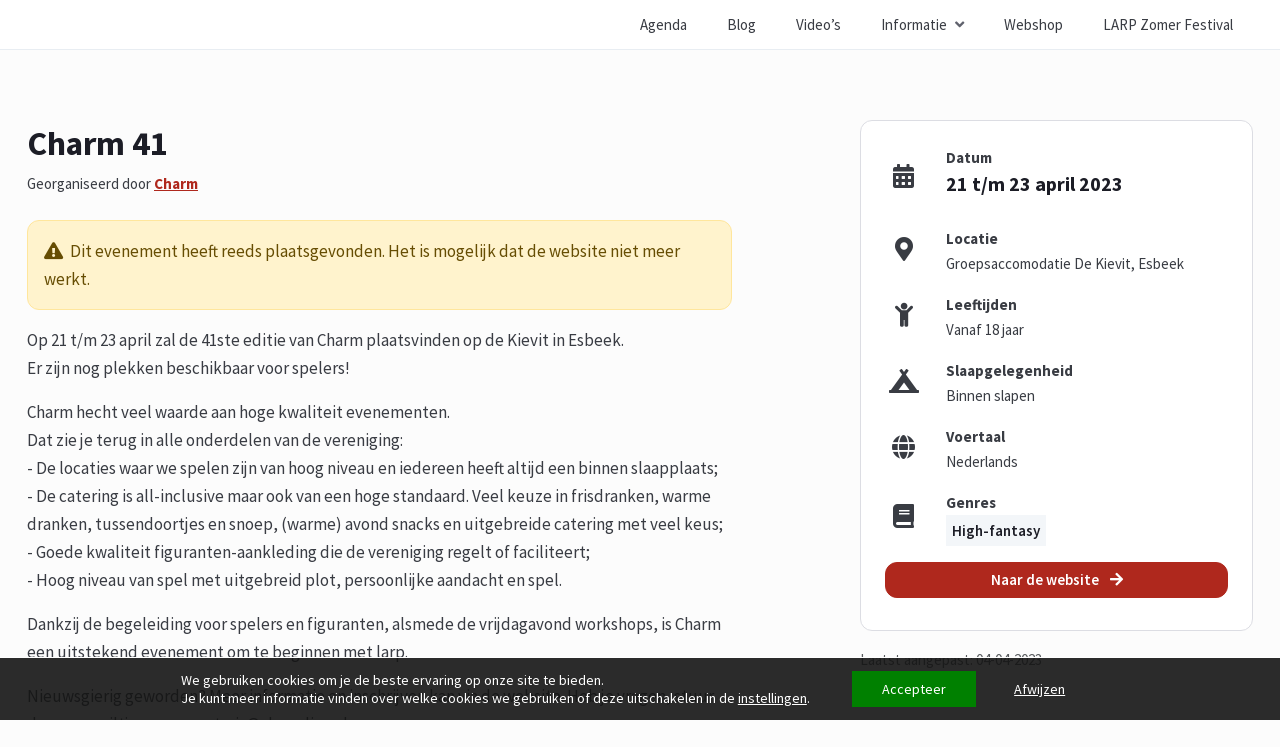

--- FILE ---
content_type: text/html; charset=UTF-8
request_url: https://www.larp-platform.nl/evenement/616-charm-41/
body_size: 13391
content:
<!doctype html>
<html lang="nl-NL">
<head>
	<meta charset="UTF-8">
	<meta name="viewport" content="width=device-width, initial-scale=1">

	<link rel="apple-touch-icon" sizes="180x180" href="/apple-touch-icon.png">
	<link rel="icon" type="image/png" sizes="32x32" href="/favicon-32x32.png">
	<link rel="icon" type="image/png" sizes="16x16" href="/favicon-16x16.png">
	<link rel="manifest" href="/site.webmanifest">
	<link rel="mask-icon" href="/safari-pinned-tab.svg" color="#5bbad5">
	<meta name="msapplication-TileColor" content="#b91d47">
	<meta name="theme-color" content="#ffffff">

	<meta name='robots' content='index, follow, max-image-preview:large, max-snippet:-1, max-video-preview:-1' />

	<!-- This site is optimized with the Yoast SEO plugin v26.8 - https://yoast.com/product/yoast-seo-wordpress/ -->
	<title>Charm 41 - LARP Platform</title>
	<meta name="description" content="Charm 41 is een larp evenement georganiseerd door Charm die plaats zal vinden op 21 t/m 23 april 2023." />
	<link rel="canonical" href="https://www.larp-platform.nl/evenement/616-charm-41/" />
	<meta property="og:locale" content="nl_NL" />
	<meta property="og:type" content="article" />
	<meta property="og:title" content="Charm 41 - LARP Platform" />
	<meta property="og:description" content="Charm 41 is een larp evenement georganiseerd door Charm die plaats zal vinden op 21 t/m 23 april 2023." />
	<meta property="og:url" content="https://www.larp-platform.nl/evenement/616-charm-41/" />
	<meta property="og:site_name" content="LARP Platform" />
	<meta property="article:publisher" content="https://www.facebook.com/larp.platform" />
	<meta property="article:modified_time" content="2026-01-24T06:45:31+00:00" />
	<meta name="twitter:card" content="summary_large_image" />
	<meta name="twitter:label1" content="Geschatte leestijd" />
	<meta name="twitter:data1" content="1 minuut" />
	<script type="application/ld+json" class="yoast-schema-graph">{"@context":"https://schema.org","@graph":[{"@type":"WebPage","@id":"https://www.larp-platform.nl/evenement/616-charm-41/","url":"https://www.larp-platform.nl/evenement/616-charm-41/","name":"Charm 41 - LARP Platform","isPartOf":{"@id":"https://www.larp-platform.nl/#website"},"datePublished":"2022-04-27T11:00:14+00:00","dateModified":"2026-01-24T06:45:31+00:00","description":"Charm 41 is een larp evenement georganiseerd door Charm die plaats zal vinden op 21 t/m 23 april 2023.","breadcrumb":{"@id":"https://www.larp-platform.nl/evenement/616-charm-41/#breadcrumb"},"inLanguage":"nl-NL","potentialAction":[{"@type":"ReadAction","target":["https://www.larp-platform.nl/evenement/616-charm-41/"]}]},{"@type":"BreadcrumbList","@id":"https://www.larp-platform.nl/evenement/616-charm-41/#breadcrumb","itemListElement":[{"@type":"ListItem","position":1,"name":"Home","item":"https://www.larp-platform.nl/"},{"@type":"ListItem","position":2,"name":"Charm 41"}]},{"@type":"WebSite","@id":"https://www.larp-platform.nl/#website","url":"https://www.larp-platform.nl/","name":"LARP Platform","description":"Alle informatie over LARP in Nederland","publisher":{"@id":"https://www.larp-platform.nl/#organization"},"potentialAction":[{"@type":"SearchAction","target":{"@type":"EntryPoint","urlTemplate":"https://www.larp-platform.nl/?s={search_term_string}"},"query-input":{"@type":"PropertyValueSpecification","valueRequired":true,"valueName":"search_term_string"}}],"inLanguage":"nl-NL"},{"@type":"Organization","@id":"https://www.larp-platform.nl/#organization","name":"LARP Platform","url":"https://www.larp-platform.nl/","logo":{"@type":"ImageObject","inLanguage":"nl-NL","@id":"https://www.larp-platform.nl/#/schema/logo/image/","url":"https://www.larp-platform.nl/wp-content/uploads/larp-platform-logo-1.png","contentUrl":"https://www.larp-platform.nl/wp-content/uploads/larp-platform-logo-1.png","width":900,"height":900,"caption":"LARP Platform"},"image":{"@id":"https://www.larp-platform.nl/#/schema/logo/image/"},"sameAs":["https://www.facebook.com/larp.platform","https://www.youtube.com/channel/UCTAnkjUOud_HdKhY_hi2ISA"]}]}</script>
	<!-- / Yoast SEO plugin. -->


<link rel="alternate" title="oEmbed (JSON)" type="application/json+oembed" href="https://www.larp-platform.nl/wp-json/oembed/1.0/embed?url=https%3A%2F%2Fwww.larp-platform.nl%2Fevenement%2F616-charm-41%2F" />
<link rel="alternate" title="oEmbed (XML)" type="text/xml+oembed" href="https://www.larp-platform.nl/wp-json/oembed/1.0/embed?url=https%3A%2F%2Fwww.larp-platform.nl%2Fevenement%2F616-charm-41%2F&#038;format=xml" />
<style id='wp-img-auto-sizes-contain-inline-css'>
img:is([sizes=auto i],[sizes^="auto," i]){contain-intrinsic-size:3000px 1500px}
/*# sourceURL=wp-img-auto-sizes-contain-inline-css */
</style>
<style id='wp-emoji-styles-inline-css'>

	img.wp-smiley, img.emoji {
		display: inline !important;
		border: none !important;
		box-shadow: none !important;
		height: 1em !important;
		width: 1em !important;
		margin: 0 0.07em !important;
		vertical-align: -0.1em !important;
		background: none !important;
		padding: 0 !important;
	}
/*# sourceURL=wp-emoji-styles-inline-css */
</style>
<style id='classic-theme-styles-inline-css'>
/*! This file is auto-generated */
.wp-block-button__link{color:#fff;background-color:#32373c;border-radius:9999px;box-shadow:none;text-decoration:none;padding:calc(.667em + 2px) calc(1.333em + 2px);font-size:1.125em}.wp-block-file__button{background:#32373c;color:#fff;text-decoration:none}
/*# sourceURL=/wp-includes/css/classic-themes.min.css */
</style>
<link rel='stylesheet' id='wpmenucart-icons-css' href='https://www.larp-platform.nl/wp-content/plugins/woocommerce-menu-bar-cart/assets/css/wpmenucart-icons.min.css?ver=2.14.12' media='all' />
<style id='wpmenucart-icons-inline-css'>
@font-face{font-family:WPMenuCart;src:url(https://www.larp-platform.nl/wp-content/plugins/woocommerce-menu-bar-cart/assets/fonts/WPMenuCart.eot);src:url(https://www.larp-platform.nl/wp-content/plugins/woocommerce-menu-bar-cart/assets/fonts/WPMenuCart.eot?#iefix) format('embedded-opentype'),url(https://www.larp-platform.nl/wp-content/plugins/woocommerce-menu-bar-cart/assets/fonts/WPMenuCart.woff2) format('woff2'),url(https://www.larp-platform.nl/wp-content/plugins/woocommerce-menu-bar-cart/assets/fonts/WPMenuCart.woff) format('woff'),url(https://www.larp-platform.nl/wp-content/plugins/woocommerce-menu-bar-cart/assets/fonts/WPMenuCart.ttf) format('truetype'),url(https://www.larp-platform.nl/wp-content/plugins/woocommerce-menu-bar-cart/assets/fonts/WPMenuCart.svg#WPMenuCart) format('svg');font-weight:400;font-style:normal;font-display:swap}
/*# sourceURL=wpmenucart-icons-inline-css */
</style>
<link rel='stylesheet' id='wpmenucart-css' href='https://www.larp-platform.nl/wp-content/plugins/woocommerce-menu-bar-cart/assets/css/wpmenucart-main.min.css?ver=2.14.12' media='all' />
<style id='woocommerce-inline-inline-css'>
.woocommerce form .form-row .required { visibility: visible; }
/*# sourceURL=woocommerce-inline-inline-css */
</style>
<link rel='stylesheet' id='bootstrap-stylesheet-css' href='https://www.larp-platform.nl/wp-content/themes/larp-platform/assets/bootstrap.min.css?ver=version1732881694664' media='all' />
<link rel='stylesheet' id='icons-stylesheet-css' href='https://www.larp-platform.nl/wp-content/themes/larp-platform/assets/fontawesome5/all.min.css?ver=version1732881694664' media='all' />
<link rel='stylesheet' id='main-stylesheet-css' href='https://www.larp-platform.nl/wp-content/themes/larp-platform/style.css?ver=version1732881694664' media='all' />
<link rel='stylesheet' id='mollie-applepaydirect-css' href='https://www.larp-platform.nl/wp-content/plugins/mollie-payments-for-woocommerce/public/css/mollie-applepaydirect.min.css?ver=1768835836' media='screen' />
<link rel='stylesheet' id='moove_gdpr_frontend-css' href='https://www.larp-platform.nl/wp-content/plugins/gdpr-cookie-compliance/dist/styles/gdpr-main-nf.css?ver=5.0.9' media='all' />
<style id='moove_gdpr_frontend-inline-css'>
				#moove_gdpr_cookie_modal .moove-gdpr-modal-content .moove-gdpr-tab-main h3.tab-title, 
				#moove_gdpr_cookie_modal .moove-gdpr-modal-content .moove-gdpr-tab-main span.tab-title,
				#moove_gdpr_cookie_modal .moove-gdpr-modal-content .moove-gdpr-modal-left-content #moove-gdpr-menu li a, 
				#moove_gdpr_cookie_modal .moove-gdpr-modal-content .moove-gdpr-modal-left-content #moove-gdpr-menu li button,
				#moove_gdpr_cookie_modal .moove-gdpr-modal-content .moove-gdpr-modal-left-content .moove-gdpr-branding-cnt a,
				#moove_gdpr_cookie_modal .moove-gdpr-modal-content .moove-gdpr-modal-footer-content .moove-gdpr-button-holder a.mgbutton, 
				#moove_gdpr_cookie_modal .moove-gdpr-modal-content .moove-gdpr-modal-footer-content .moove-gdpr-button-holder button.mgbutton,
				#moove_gdpr_cookie_modal .cookie-switch .cookie-slider:after, 
				#moove_gdpr_cookie_modal .cookie-switch .slider:after, 
				#moove_gdpr_cookie_modal .switch .cookie-slider:after, 
				#moove_gdpr_cookie_modal .switch .slider:after,
				#moove_gdpr_cookie_info_bar .moove-gdpr-info-bar-container .moove-gdpr-info-bar-content p, 
				#moove_gdpr_cookie_info_bar .moove-gdpr-info-bar-container .moove-gdpr-info-bar-content p a,
				#moove_gdpr_cookie_info_bar .moove-gdpr-info-bar-container .moove-gdpr-info-bar-content a.mgbutton, 
				#moove_gdpr_cookie_info_bar .moove-gdpr-info-bar-container .moove-gdpr-info-bar-content button.mgbutton,
				#moove_gdpr_cookie_modal .moove-gdpr-modal-content .moove-gdpr-tab-main .moove-gdpr-tab-main-content h1, 
				#moove_gdpr_cookie_modal .moove-gdpr-modal-content .moove-gdpr-tab-main .moove-gdpr-tab-main-content h2, 
				#moove_gdpr_cookie_modal .moove-gdpr-modal-content .moove-gdpr-tab-main .moove-gdpr-tab-main-content h3, 
				#moove_gdpr_cookie_modal .moove-gdpr-modal-content .moove-gdpr-tab-main .moove-gdpr-tab-main-content h4, 
				#moove_gdpr_cookie_modal .moove-gdpr-modal-content .moove-gdpr-tab-main .moove-gdpr-tab-main-content h5, 
				#moove_gdpr_cookie_modal .moove-gdpr-modal-content .moove-gdpr-tab-main .moove-gdpr-tab-main-content h6,
				#moove_gdpr_cookie_modal .moove-gdpr-modal-content.moove_gdpr_modal_theme_v2 .moove-gdpr-modal-title .tab-title,
				#moove_gdpr_cookie_modal .moove-gdpr-modal-content.moove_gdpr_modal_theme_v2 .moove-gdpr-tab-main h3.tab-title, 
				#moove_gdpr_cookie_modal .moove-gdpr-modal-content.moove_gdpr_modal_theme_v2 .moove-gdpr-tab-main span.tab-title,
				#moove_gdpr_cookie_modal .moove-gdpr-modal-content.moove_gdpr_modal_theme_v2 .moove-gdpr-branding-cnt a {
					font-weight: inherit				}
			#moove_gdpr_cookie_modal,#moove_gdpr_cookie_info_bar,.gdpr_cookie_settings_shortcode_content{font-family:inherit}#moove_gdpr_save_popup_settings_button{background-color:#373737;color:#fff}#moove_gdpr_save_popup_settings_button:hover{background-color:#000}#moove_gdpr_cookie_info_bar .moove-gdpr-info-bar-container .moove-gdpr-info-bar-content a.mgbutton,#moove_gdpr_cookie_info_bar .moove-gdpr-info-bar-container .moove-gdpr-info-bar-content button.mgbutton{background-color:#666}#moove_gdpr_cookie_modal .moove-gdpr-modal-content .moove-gdpr-modal-footer-content .moove-gdpr-button-holder a.mgbutton,#moove_gdpr_cookie_modal .moove-gdpr-modal-content .moove-gdpr-modal-footer-content .moove-gdpr-button-holder button.mgbutton,.gdpr_cookie_settings_shortcode_content .gdpr-shr-button.button-green{background-color:#666;border-color:#666}#moove_gdpr_cookie_modal .moove-gdpr-modal-content .moove-gdpr-modal-footer-content .moove-gdpr-button-holder a.mgbutton:hover,#moove_gdpr_cookie_modal .moove-gdpr-modal-content .moove-gdpr-modal-footer-content .moove-gdpr-button-holder button.mgbutton:hover,.gdpr_cookie_settings_shortcode_content .gdpr-shr-button.button-green:hover{background-color:#fff;color:#666}#moove_gdpr_cookie_modal .moove-gdpr-modal-content .moove-gdpr-modal-close i,#moove_gdpr_cookie_modal .moove-gdpr-modal-content .moove-gdpr-modal-close span.gdpr-icon{background-color:#666;border:1px solid #666}#moove_gdpr_cookie_info_bar span.moove-gdpr-infobar-allow-all.focus-g,#moove_gdpr_cookie_info_bar span.moove-gdpr-infobar-allow-all:focus,#moove_gdpr_cookie_info_bar button.moove-gdpr-infobar-allow-all.focus-g,#moove_gdpr_cookie_info_bar button.moove-gdpr-infobar-allow-all:focus,#moove_gdpr_cookie_info_bar span.moove-gdpr-infobar-reject-btn.focus-g,#moove_gdpr_cookie_info_bar span.moove-gdpr-infobar-reject-btn:focus,#moove_gdpr_cookie_info_bar button.moove-gdpr-infobar-reject-btn.focus-g,#moove_gdpr_cookie_info_bar button.moove-gdpr-infobar-reject-btn:focus,#moove_gdpr_cookie_info_bar span.change-settings-button.focus-g,#moove_gdpr_cookie_info_bar span.change-settings-button:focus,#moove_gdpr_cookie_info_bar button.change-settings-button.focus-g,#moove_gdpr_cookie_info_bar button.change-settings-button:focus{-webkit-box-shadow:0 0 1px 3px #666;-moz-box-shadow:0 0 1px 3px #666;box-shadow:0 0 1px 3px #666}#moove_gdpr_cookie_modal .moove-gdpr-modal-content .moove-gdpr-modal-close i:hover,#moove_gdpr_cookie_modal .moove-gdpr-modal-content .moove-gdpr-modal-close span.gdpr-icon:hover,#moove_gdpr_cookie_info_bar span[data-href]>u.change-settings-button{color:#666}#moove_gdpr_cookie_modal .moove-gdpr-modal-content .moove-gdpr-modal-left-content #moove-gdpr-menu li.menu-item-selected a span.gdpr-icon,#moove_gdpr_cookie_modal .moove-gdpr-modal-content .moove-gdpr-modal-left-content #moove-gdpr-menu li.menu-item-selected button span.gdpr-icon{color:inherit}#moove_gdpr_cookie_modal .moove-gdpr-modal-content .moove-gdpr-modal-left-content #moove-gdpr-menu li a span.gdpr-icon,#moove_gdpr_cookie_modal .moove-gdpr-modal-content .moove-gdpr-modal-left-content #moove-gdpr-menu li button span.gdpr-icon{color:inherit}#moove_gdpr_cookie_modal .gdpr-acc-link{line-height:0;font-size:0;color:transparent;position:absolute}#moove_gdpr_cookie_modal .moove-gdpr-modal-content .moove-gdpr-modal-close:hover i,#moove_gdpr_cookie_modal .moove-gdpr-modal-content .moove-gdpr-modal-left-content #moove-gdpr-menu li a,#moove_gdpr_cookie_modal .moove-gdpr-modal-content .moove-gdpr-modal-left-content #moove-gdpr-menu li button,#moove_gdpr_cookie_modal .moove-gdpr-modal-content .moove-gdpr-modal-left-content #moove-gdpr-menu li button i,#moove_gdpr_cookie_modal .moove-gdpr-modal-content .moove-gdpr-modal-left-content #moove-gdpr-menu li a i,#moove_gdpr_cookie_modal .moove-gdpr-modal-content .moove-gdpr-tab-main .moove-gdpr-tab-main-content a:hover,#moove_gdpr_cookie_info_bar.moove-gdpr-dark-scheme .moove-gdpr-info-bar-container .moove-gdpr-info-bar-content a.mgbutton:hover,#moove_gdpr_cookie_info_bar.moove-gdpr-dark-scheme .moove-gdpr-info-bar-container .moove-gdpr-info-bar-content button.mgbutton:hover,#moove_gdpr_cookie_info_bar.moove-gdpr-dark-scheme .moove-gdpr-info-bar-container .moove-gdpr-info-bar-content a:hover,#moove_gdpr_cookie_info_bar.moove-gdpr-dark-scheme .moove-gdpr-info-bar-container .moove-gdpr-info-bar-content button:hover,#moove_gdpr_cookie_info_bar.moove-gdpr-dark-scheme .moove-gdpr-info-bar-container .moove-gdpr-info-bar-content span.change-settings-button:hover,#moove_gdpr_cookie_info_bar.moove-gdpr-dark-scheme .moove-gdpr-info-bar-container .moove-gdpr-info-bar-content button.change-settings-button:hover,#moove_gdpr_cookie_info_bar.moove-gdpr-dark-scheme .moove-gdpr-info-bar-container .moove-gdpr-info-bar-content u.change-settings-button:hover,#moove_gdpr_cookie_info_bar span[data-href]>u.change-settings-button,#moove_gdpr_cookie_info_bar.moove-gdpr-dark-scheme .moove-gdpr-info-bar-container .moove-gdpr-info-bar-content a.mgbutton.focus-g,#moove_gdpr_cookie_info_bar.moove-gdpr-dark-scheme .moove-gdpr-info-bar-container .moove-gdpr-info-bar-content button.mgbutton.focus-g,#moove_gdpr_cookie_info_bar.moove-gdpr-dark-scheme .moove-gdpr-info-bar-container .moove-gdpr-info-bar-content a.focus-g,#moove_gdpr_cookie_info_bar.moove-gdpr-dark-scheme .moove-gdpr-info-bar-container .moove-gdpr-info-bar-content button.focus-g,#moove_gdpr_cookie_info_bar.moove-gdpr-dark-scheme .moove-gdpr-info-bar-container .moove-gdpr-info-bar-content a.mgbutton:focus,#moove_gdpr_cookie_info_bar.moove-gdpr-dark-scheme .moove-gdpr-info-bar-container .moove-gdpr-info-bar-content button.mgbutton:focus,#moove_gdpr_cookie_info_bar.moove-gdpr-dark-scheme .moove-gdpr-info-bar-container .moove-gdpr-info-bar-content a:focus,#moove_gdpr_cookie_info_bar.moove-gdpr-dark-scheme .moove-gdpr-info-bar-container .moove-gdpr-info-bar-content button:focus,#moove_gdpr_cookie_info_bar.moove-gdpr-dark-scheme .moove-gdpr-info-bar-container .moove-gdpr-info-bar-content span.change-settings-button.focus-g,span.change-settings-button:focus,button.change-settings-button.focus-g,button.change-settings-button:focus,#moove_gdpr_cookie_info_bar.moove-gdpr-dark-scheme .moove-gdpr-info-bar-container .moove-gdpr-info-bar-content u.change-settings-button.focus-g,#moove_gdpr_cookie_info_bar.moove-gdpr-dark-scheme .moove-gdpr-info-bar-container .moove-gdpr-info-bar-content u.change-settings-button:focus{color:#666}#moove_gdpr_cookie_modal .moove-gdpr-branding.focus-g span,#moove_gdpr_cookie_modal .moove-gdpr-modal-content .moove-gdpr-tab-main a.focus-g,#moove_gdpr_cookie_modal .moove-gdpr-modal-content .moove-gdpr-tab-main .gdpr-cd-details-toggle.focus-g{color:#666}#moove_gdpr_cookie_modal.gdpr_lightbox-hide{display:none}#moove_gdpr_cookie_info_bar .moove-gdpr-info-bar-container .moove-gdpr-info-bar-content a.mgbutton,#moove_gdpr_cookie_info_bar .moove-gdpr-info-bar-container .moove-gdpr-info-bar-content button.mgbutton,#moove_gdpr_cookie_modal .moove-gdpr-modal-content .moove-gdpr-modal-footer-content .moove-gdpr-button-holder a.mgbutton,#moove_gdpr_cookie_modal .moove-gdpr-modal-content .moove-gdpr-modal-footer-content .moove-gdpr-button-holder button.mgbutton,.gdpr-shr-button,#moove_gdpr_cookie_info_bar .moove-gdpr-infobar-close-btn{border-radius:0}
/*# sourceURL=moove_gdpr_frontend-inline-css */
</style>
<script src="https://www.larp-platform.nl/wp-includes/js/jquery/jquery.min.js?ver=3.7.1" id="jquery-core-js"></script>
<script src="https://www.larp-platform.nl/wp-includes/js/jquery/jquery-migrate.min.js?ver=3.4.1" id="jquery-migrate-js"></script>
<link rel="https://api.w.org/" href="https://www.larp-platform.nl/wp-json/" /><link rel="alternate" title="JSON" type="application/json" href="https://www.larp-platform.nl/wp-json/wp/v2/evenement/4523" /><link rel="EditURI" type="application/rsd+xml" title="RSD" href="https://www.larp-platform.nl/xmlrpc.php?rsd" />
<meta name="generator" content="WordPress 6.9" />
<meta name="generator" content="WooCommerce 10.4.3" />
<link rel='shortlink' href='https://www.larp-platform.nl/?p=4523' />
<script type="application/ld+json">{"@context":"http:\/\/schema.org","@type":"Event","name":"Charm 41","startDate":"2023-04-21","endDate":"2023-04-23","location":{"@type":"Place","name":"Groepsaccomodatie De Kievit, Esbeek"},"image":[null],"description":"Charm 41 is een larp evenement georganiseerd door Charm die zal plaatsvinden op 21 t\/m 23 april 2023.","organizer":{"@type":"Organization","name":"Charm","url":"https:\/\/www.charmlive.nl"}}</script><meta property="og:image" content="" />	<noscript><style>.woocommerce-product-gallery{ opacity: 1 !important; }</style></noscript>
	<style type="text/css">.blue-message {
background: none repeat scroll 0 0 #3399ff;
    color: #ffffff;
    text-shadow: none;
    font-size: 16px;
    line-height: 24px;
    padding: 10px;
}.green-message {
background: none repeat scroll 0 0 #8cc14c;
    color: #ffffff;
    text-shadow: none;
    font-size: 16px;
    line-height: 24px;
    padding: 10px;
}.orange-message {
background: none repeat scroll 0 0 #faa732;
    color: #ffffff;
    text-shadow: none;
    font-size: 16px;
    line-height: 24px;
    padding: 10px;
}.red-message {
background: none repeat scroll 0 0 #da4d31;
    color: #ffffff;
    text-shadow: none;
    font-size: 16px;
    line-height: 24px;
    padding: 10px;
}.grey-message {
background: none repeat scroll 0 0 #53555c;
    color: #ffffff;
    text-shadow: none;
    font-size: 16px;
    line-height: 24px;
    padding: 10px;
}.left-block {
background: none repeat scroll 0 0px, radial-gradient(ellipse at center center, #ffffff 0%, #f2f2f2 100%) repeat scroll 0 0 rgba(0, 0, 0, 0);
    color: #8b8e97;
    padding: 10px;
    margin: 10px;
    float: left;
}.right-block {
background: none repeat scroll 0 0px, radial-gradient(ellipse at center center, #ffffff 0%, #f2f2f2 100%) repeat scroll 0 0 rgba(0, 0, 0, 0);
    color: #8b8e97;
    padding: 10px;
    margin: 10px;
    float: right;
}.blockquotes {
background: none;
    border-left: 5px solid #f1f1f1;
    color: #8B8E97;
    font-size: 16px;
    font-style: italic;
    line-height: 22px;
    padding-left: 15px;
    padding: 10px;
    width: 60%;
    float: left;
}</style><link rel='stylesheet' id='wc-blocks-style-css' href='https://www.larp-platform.nl/wp-content/plugins/woocommerce/assets/client/blocks/wc-blocks.css?ver=wc-10.4.3' media='all' />
<style id='global-styles-inline-css'>
:root{--wp--preset--aspect-ratio--square: 1;--wp--preset--aspect-ratio--4-3: 4/3;--wp--preset--aspect-ratio--3-4: 3/4;--wp--preset--aspect-ratio--3-2: 3/2;--wp--preset--aspect-ratio--2-3: 2/3;--wp--preset--aspect-ratio--16-9: 16/9;--wp--preset--aspect-ratio--9-16: 9/16;--wp--preset--color--black: #000000;--wp--preset--color--cyan-bluish-gray: #abb8c3;--wp--preset--color--white: #ffffff;--wp--preset--color--pale-pink: #f78da7;--wp--preset--color--vivid-red: #cf2e2e;--wp--preset--color--luminous-vivid-orange: #ff6900;--wp--preset--color--luminous-vivid-amber: #fcb900;--wp--preset--color--light-green-cyan: #7bdcb5;--wp--preset--color--vivid-green-cyan: #00d084;--wp--preset--color--pale-cyan-blue: #8ed1fc;--wp--preset--color--vivid-cyan-blue: #0693e3;--wp--preset--color--vivid-purple: #9b51e0;--wp--preset--gradient--vivid-cyan-blue-to-vivid-purple: linear-gradient(135deg,rgb(6,147,227) 0%,rgb(155,81,224) 100%);--wp--preset--gradient--light-green-cyan-to-vivid-green-cyan: linear-gradient(135deg,rgb(122,220,180) 0%,rgb(0,208,130) 100%);--wp--preset--gradient--luminous-vivid-amber-to-luminous-vivid-orange: linear-gradient(135deg,rgb(252,185,0) 0%,rgb(255,105,0) 100%);--wp--preset--gradient--luminous-vivid-orange-to-vivid-red: linear-gradient(135deg,rgb(255,105,0) 0%,rgb(207,46,46) 100%);--wp--preset--gradient--very-light-gray-to-cyan-bluish-gray: linear-gradient(135deg,rgb(238,238,238) 0%,rgb(169,184,195) 100%);--wp--preset--gradient--cool-to-warm-spectrum: linear-gradient(135deg,rgb(74,234,220) 0%,rgb(151,120,209) 20%,rgb(207,42,186) 40%,rgb(238,44,130) 60%,rgb(251,105,98) 80%,rgb(254,248,76) 100%);--wp--preset--gradient--blush-light-purple: linear-gradient(135deg,rgb(255,206,236) 0%,rgb(152,150,240) 100%);--wp--preset--gradient--blush-bordeaux: linear-gradient(135deg,rgb(254,205,165) 0%,rgb(254,45,45) 50%,rgb(107,0,62) 100%);--wp--preset--gradient--luminous-dusk: linear-gradient(135deg,rgb(255,203,112) 0%,rgb(199,81,192) 50%,rgb(65,88,208) 100%);--wp--preset--gradient--pale-ocean: linear-gradient(135deg,rgb(255,245,203) 0%,rgb(182,227,212) 50%,rgb(51,167,181) 100%);--wp--preset--gradient--electric-grass: linear-gradient(135deg,rgb(202,248,128) 0%,rgb(113,206,126) 100%);--wp--preset--gradient--midnight: linear-gradient(135deg,rgb(2,3,129) 0%,rgb(40,116,252) 100%);--wp--preset--font-size--small: 13px;--wp--preset--font-size--medium: 20px;--wp--preset--font-size--large: 36px;--wp--preset--font-size--x-large: 42px;--wp--preset--spacing--20: 0.44rem;--wp--preset--spacing--30: 0.67rem;--wp--preset--spacing--40: 1rem;--wp--preset--spacing--50: 1.5rem;--wp--preset--spacing--60: 2.25rem;--wp--preset--spacing--70: 3.38rem;--wp--preset--spacing--80: 5.06rem;--wp--preset--shadow--natural: 6px 6px 9px rgba(0, 0, 0, 0.2);--wp--preset--shadow--deep: 12px 12px 50px rgba(0, 0, 0, 0.4);--wp--preset--shadow--sharp: 6px 6px 0px rgba(0, 0, 0, 0.2);--wp--preset--shadow--outlined: 6px 6px 0px -3px rgb(255, 255, 255), 6px 6px rgb(0, 0, 0);--wp--preset--shadow--crisp: 6px 6px 0px rgb(0, 0, 0);}:where(.is-layout-flex){gap: 0.5em;}:where(.is-layout-grid){gap: 0.5em;}body .is-layout-flex{display: flex;}.is-layout-flex{flex-wrap: wrap;align-items: center;}.is-layout-flex > :is(*, div){margin: 0;}body .is-layout-grid{display: grid;}.is-layout-grid > :is(*, div){margin: 0;}:where(.wp-block-columns.is-layout-flex){gap: 2em;}:where(.wp-block-columns.is-layout-grid){gap: 2em;}:where(.wp-block-post-template.is-layout-flex){gap: 1.25em;}:where(.wp-block-post-template.is-layout-grid){gap: 1.25em;}.has-black-color{color: var(--wp--preset--color--black) !important;}.has-cyan-bluish-gray-color{color: var(--wp--preset--color--cyan-bluish-gray) !important;}.has-white-color{color: var(--wp--preset--color--white) !important;}.has-pale-pink-color{color: var(--wp--preset--color--pale-pink) !important;}.has-vivid-red-color{color: var(--wp--preset--color--vivid-red) !important;}.has-luminous-vivid-orange-color{color: var(--wp--preset--color--luminous-vivid-orange) !important;}.has-luminous-vivid-amber-color{color: var(--wp--preset--color--luminous-vivid-amber) !important;}.has-light-green-cyan-color{color: var(--wp--preset--color--light-green-cyan) !important;}.has-vivid-green-cyan-color{color: var(--wp--preset--color--vivid-green-cyan) !important;}.has-pale-cyan-blue-color{color: var(--wp--preset--color--pale-cyan-blue) !important;}.has-vivid-cyan-blue-color{color: var(--wp--preset--color--vivid-cyan-blue) !important;}.has-vivid-purple-color{color: var(--wp--preset--color--vivid-purple) !important;}.has-black-background-color{background-color: var(--wp--preset--color--black) !important;}.has-cyan-bluish-gray-background-color{background-color: var(--wp--preset--color--cyan-bluish-gray) !important;}.has-white-background-color{background-color: var(--wp--preset--color--white) !important;}.has-pale-pink-background-color{background-color: var(--wp--preset--color--pale-pink) !important;}.has-vivid-red-background-color{background-color: var(--wp--preset--color--vivid-red) !important;}.has-luminous-vivid-orange-background-color{background-color: var(--wp--preset--color--luminous-vivid-orange) !important;}.has-luminous-vivid-amber-background-color{background-color: var(--wp--preset--color--luminous-vivid-amber) !important;}.has-light-green-cyan-background-color{background-color: var(--wp--preset--color--light-green-cyan) !important;}.has-vivid-green-cyan-background-color{background-color: var(--wp--preset--color--vivid-green-cyan) !important;}.has-pale-cyan-blue-background-color{background-color: var(--wp--preset--color--pale-cyan-blue) !important;}.has-vivid-cyan-blue-background-color{background-color: var(--wp--preset--color--vivid-cyan-blue) !important;}.has-vivid-purple-background-color{background-color: var(--wp--preset--color--vivid-purple) !important;}.has-black-border-color{border-color: var(--wp--preset--color--black) !important;}.has-cyan-bluish-gray-border-color{border-color: var(--wp--preset--color--cyan-bluish-gray) !important;}.has-white-border-color{border-color: var(--wp--preset--color--white) !important;}.has-pale-pink-border-color{border-color: var(--wp--preset--color--pale-pink) !important;}.has-vivid-red-border-color{border-color: var(--wp--preset--color--vivid-red) !important;}.has-luminous-vivid-orange-border-color{border-color: var(--wp--preset--color--luminous-vivid-orange) !important;}.has-luminous-vivid-amber-border-color{border-color: var(--wp--preset--color--luminous-vivid-amber) !important;}.has-light-green-cyan-border-color{border-color: var(--wp--preset--color--light-green-cyan) !important;}.has-vivid-green-cyan-border-color{border-color: var(--wp--preset--color--vivid-green-cyan) !important;}.has-pale-cyan-blue-border-color{border-color: var(--wp--preset--color--pale-cyan-blue) !important;}.has-vivid-cyan-blue-border-color{border-color: var(--wp--preset--color--vivid-cyan-blue) !important;}.has-vivid-purple-border-color{border-color: var(--wp--preset--color--vivid-purple) !important;}.has-vivid-cyan-blue-to-vivid-purple-gradient-background{background: var(--wp--preset--gradient--vivid-cyan-blue-to-vivid-purple) !important;}.has-light-green-cyan-to-vivid-green-cyan-gradient-background{background: var(--wp--preset--gradient--light-green-cyan-to-vivid-green-cyan) !important;}.has-luminous-vivid-amber-to-luminous-vivid-orange-gradient-background{background: var(--wp--preset--gradient--luminous-vivid-amber-to-luminous-vivid-orange) !important;}.has-luminous-vivid-orange-to-vivid-red-gradient-background{background: var(--wp--preset--gradient--luminous-vivid-orange-to-vivid-red) !important;}.has-very-light-gray-to-cyan-bluish-gray-gradient-background{background: var(--wp--preset--gradient--very-light-gray-to-cyan-bluish-gray) !important;}.has-cool-to-warm-spectrum-gradient-background{background: var(--wp--preset--gradient--cool-to-warm-spectrum) !important;}.has-blush-light-purple-gradient-background{background: var(--wp--preset--gradient--blush-light-purple) !important;}.has-blush-bordeaux-gradient-background{background: var(--wp--preset--gradient--blush-bordeaux) !important;}.has-luminous-dusk-gradient-background{background: var(--wp--preset--gradient--luminous-dusk) !important;}.has-pale-ocean-gradient-background{background: var(--wp--preset--gradient--pale-ocean) !important;}.has-electric-grass-gradient-background{background: var(--wp--preset--gradient--electric-grass) !important;}.has-midnight-gradient-background{background: var(--wp--preset--gradient--midnight) !important;}.has-small-font-size{font-size: var(--wp--preset--font-size--small) !important;}.has-medium-font-size{font-size: var(--wp--preset--font-size--medium) !important;}.has-large-font-size{font-size: var(--wp--preset--font-size--large) !important;}.has-x-large-font-size{font-size: var(--wp--preset--font-size--x-large) !important;}
/*# sourceURL=global-styles-inline-css */
</style>
</head>

<body class="wp-singular evenement-template-default single single-evenement postid-4523 wp-theme-larp-platform theme-larp-platform woocommerce-no-js modula-best-grid-gallery">


<a href="#main-content" class="screen-reader-text">Overslaan en naar inhoud gaan</a>

<header class="header fixed-top">
	<div class="container">

		<nav class="navbar navbar-light navbar-expand-lg">
			<a class="navbar-brand" href="/" aria-label="Voorpagina">
				<img src="https://www.larp-platform.nl/wp-content/themes/larp-platform/assets/images/Logo-LARP-Platform.svg" alt="" width="144" height="65" />
			</a>
			
			<button class="navbar-toggler" type="button" data-bs-toggle="collapse" data-bs-target="#main-menu" aria-controls="main-menu" aria-expanded="false" aria-label="Toggle navigatie">
				<span class="navbar-toggler-icon"></span>
			</button>
			
			<div class="collapse navbar-collapse" id="main-menu">
				<ul id="menu-hoofdmenu" class="navbar-nav nav navbar-nav ms-auto"><li  id="menu-item-27" class="menu-item menu-item-type-post_type menu-item-object-page nav-item nav-item-27"><a href="https://www.larp-platform.nl/evenementenoverzicht/" class="nav-link ">Agenda</a></li>
<li  id="menu-item-215" class="menu-item menu-item-type-post_type menu-item-object-page current_page_parent nav-item nav-item-215"><a href="https://www.larp-platform.nl/blog/" class="nav-link ">Blog</a></li>
<li  id="menu-item-2950" class="menu-item menu-item-type-post_type menu-item-object-page nav-item nav-item-2950"><a href="https://www.larp-platform.nl/videos/" class="nav-link ">Video&#8217;s</a></li>
<li  id="menu-item-35" class="menu-item menu-item-type-post_type menu-item-object-page menu-item-has-children dropdown nav-item nav-item-35"><a href="https://www.larp-platform.nl/informatie/" data-bs-toggle="dropdown" role="button" aria-expanded="false" class="nav-link  dropdown-toggle" data-bs-toggle="dropdown" aria-haspopup="true" aria-expanded="false">Informatie</a>
<ul class="dropdown-menu  depth_0">
	<li  id="menu-item-26" class="menu-item menu-item-type-post_type menu-item-object-page nav-item nav-item-26"><a href="https://www.larp-platform.nl/informatie/wat-is-larp/" class="dropdown-item ">Wat is larp?</a></li>
	<li  id="menu-item-344" class="menu-item menu-item-type-post_type menu-item-object-page nav-item nav-item-344"><a href="https://www.larp-platform.nl/links/" class="dropdown-item ">Handige pagina&#8217;s</a></li>
	<li  id="menu-item-315" class="menu-item menu-item-type-post_type menu-item-object-page nav-item nav-item-315"><a href="https://www.larp-platform.nl/informatie/locaties/" class="dropdown-item ">Locaties</a></li>
	<li  id="menu-item-332" class="menu-item menu-item-type-post_type menu-item-object-page nav-item nav-item-332"><a href="https://www.larp-platform.nl/informatie/winkels-handelaren/" class="dropdown-item ">Winkels &#038; handelaren</a></li>
	<li  id="menu-item-769" class="menu-item menu-item-type-post_type menu-item-object-page nav-item nav-item-769"><a href="https://www.larp-platform.nl/informatie/inpak-checklist/" class="dropdown-item ">Inpak checklist</a></li>
	<li  id="menu-item-36" class="menu-item menu-item-type-post_type menu-item-object-page nav-item nav-item-36"><a href="https://www.larp-platform.nl/informatie/wapens/" class="dropdown-item ">Wapens</a></li>
	<li  id="menu-item-37" class="menu-item menu-item-type-post_type menu-item-object-page nav-item nav-item-37"><a href="https://www.larp-platform.nl/informatie/woordenlijst/" class="dropdown-item ">Woordenlijst</a></li>
	<li  id="menu-item-1065" class="menu-item menu-item-type-post_type menu-item-object-page nav-item nav-item-1065"><a href="https://www.larp-platform.nl/informatie/larpers-gezocht/" class="dropdown-item ">Larpers gezocht</a></li>
</ul>
</li>
<li  id="menu-item-9111" class="menu-item menu-item-type-post_type menu-item-object-page nav-item nav-item-9111"><a href="https://www.larp-platform.nl/webshop/" class="nav-link ">Webshop</a></li>
<li  id="menu-item-9180" class="menu-item menu-item-type-post_type menu-item-object-page nav-item nav-item-9180"><a href="https://www.larp-platform.nl/zomer-festival/" class="nav-link ">LARP Zomer Festival</a></li>
<li class="menu-item menu-item-type-post_type menu-item-object-page nav-item wpmenucartli wpmenucart-display-standard menu-item empty-wpmenucart" id="wpmenucartli"><a class="wpmenucart-contents empty-wpmenucart" style="display:none">&nbsp;</a></li></ul>			</div>
		</nav>

	</div><!-- .container -->
</header><!-- .header -->

	<div id="page">
<main id="main-content" class="container">
	<div class="row d-flex justify-content-between">

		<!----- Page content ----->
		<div class="page-content col-md-7">
			<div class="h1 mb-1">
				Charm 41			</div>

			<div class="mb-4 small">
				Georganiseerd door
				<a href="/organisatie/charm" class="fw-bolder">
					Charm				</a>
			</div>			

							<div class="alert alert-warning">
					<i class="fa fa-exclamation-triangle me-1"></i>

					Dit evenement heeft reeds plaatsgevonden. Het is mogelijk dat de website niet meer werkt.
				</div>
			
			<div> 
				<p>Op 21 t/m 23 april zal de 41ste editie van Charm plaatsvinden op de Kievit in Esbeek.<br />
Er zijn nog plekken beschikbaar voor spelers!</p>
<p>Charm hecht veel waarde aan hoge kwaliteit evenementen.<br />
Dat zie je terug in alle onderdelen van de vereniging:<br />
- De locaties waar we spelen zijn van hoog niveau en iedereen heeft altijd een binnen slaapplaats;<br />
- De catering is all-inclusive maar ook van een hoge standaard. Veel keuze in frisdranken, warme dranken, tussendoortjes en snoep, (warme) avond snacks en uitgebreide catering met veel keus;<br />
- Goede kwaliteit figuranten-aankleding die de vereniging regelt of faciliteert;<br />
- Hoog niveau van spel met uitgebreid plot, persoonlijke aandacht en spel.</p>
<p>Dankzij de begeleiding voor spelers en figuranten, alsmede de vrijdagavond workshops, is Charm een uitstekend evenement om te beginnen met larp.</p>
<p>Nieuwsgierig geworden? Meer informatie en inschrijven kan via de website. Heb je vragen, stuur dan een mailtje naar secretaris@charmlive.nl.<br />
Ook heeft Charm een eigen Discord server waar je kennis kunt maken met andere deelnemers!</p>
<p>Hopelijk tot ziens!</p>
<p>Website: https://www.charmlive.nl/charm-41/<br />
Discord: https://discord.gg/XJayDDV4fA </p>
			</div>

			<!-- Playstyle - Desktop -->
			<!-- 				<div class="desktop-only">
					 
				</div>
			 -->
			<!-- END Playstyle - Desktop -->

		</div>
		<!----- END Page content ----->

		<!-- Sidebar (mobile first) -->
		<div class="col-12 col-md-5 col-lg-4 order-md-2">

			<!-- Ticketverkoop -->
						<!-- END -- Ticketverkoop -->

			<div class="event-sidebar mb-3 container">
				
				<!-- Datum -->
				<div class="row mb-3">
					<div class="col-2 p-2 event-sidebar-icon align-self-center text-center">
						<i class="fa fa-calendar-alt" aria-label="Datum"></i>
					</div>

					<div class="col-10">
						<div class="fw-bold">
							Datum
						</div>
						<div class="h3">
							21 t/m 23 april 2023						</div>
					</div>
				</div>
				<!-- End Datum -->

				<!-- Locatie -->
				 				<div class="row mb-3">
					<div class="col-2 p-2 event-sidebar-icon align-self-center text-center">
						<i class="fa fa-map-marker-alt"></i>
					</div>

					<div class="col-10">
						<div class="fw-bold">
							Locatie
						</div>
						<div>
							Groepsaccomodatie De Kievit, Esbeek						</div>
					</div>
				</div>
								<!-- End Locatie -->


				<!-- Leeftijden -->
								<div class="row mb-3">
					<div class="col-2 p-2 event-sidebar-icon align-self-center text-center">
						<i class="fa fa-child"></i>
					</div>

					<div class="col-10">
						<div class="fw-bold">
							Leeftijden
						</div>
						<div>
							Vanaf 18 jaar						</div>
					</div>
				</div>
								<!-- End Leeftijden -->


				<!-- Slaapgelegenheid -->
				<div class="row mb-3">
					<div class="col-2 p-2 event-sidebar-icon align-self-center text-center">
						<i class="fa fa-campground"></i>
					</div>

					<div class="col-10">
						<div class="fw-bold">
							Slaapgelegenheid
						</div>
						<div>
							Binnen slapen						</div>
					</div>
				</div>
				<!-- End Slaapgelegenheid -->

				<!-- Slaapgelegenheid -->
				<div class="row mb-3">
					<div class="col-2 p-2 event-sidebar-icon align-self-center text-center">
						<i class="fa fa-globe"></i>
					</div>

					<div class="col-10">
						<div class="fw-bold">
							Voertaal
						</div>
						<div>
							Nederlands						</div>
					</div>
				</div>
				<!-- End Slaapgelegenheid -->


				<!-- Genres -->
				<div class="row mb-3">
					<div class="col-2 p-2 event-sidebar-icon align-self-center text-center">
						<i class="fa fa-book"></i>
					</div>

					<div class="col-10">
						<div class="fw-bold">
							Genres
						</div>
						<div>
							<a href="/genre/high-fantasy" class="badge me-2">High-fantasy</a>						</div>
					</div>
				</div>
				<!-- End Genres -->


				<!-- Website -->
				<div class="d-grid gap-2">
											<a href="https://www.charmlive.nl/" target="_blank" rel="noopener" class="btn btn-primary mb-2">
							Naar de website
							<i class="fa fa-arrow-right ms-2"></i>
						</a>
									</div>
				<!-- End Website -->

			</div> <!--End Event sidebar -->
			

			<!-- Image -->
						<!-- End Image -->



			<!-- Playstyle - Mobile -->
			<!-- 				<div class="mobile-only">
					 
				</div>
			 -->
			<!-- END Playstyle - Mobile -->


			<!-- Laatst aangepast -->
			<div class="small text-muted">
				Laatst aangepast: 04-04-2023			</div>
			<!-- End Laatst aangepast -->

		</div><!-- END Sidebar -->


	</div><!-- .row -->


	<!----- Related events ------>
	<div class="row">
		<div class="col-12">
			<div class='my-4'><h2 class='mb-4'>Meer evenementen van Charm</h2><div class="row row-cols-1 row-cols-md-3 g-4"><div class="col">
<div class="event-card">

    <a href="https://www.larp-platform.nl/evenement/1801-charm-baravond-17/" title="" class="no-underline">
      <div class="card-img-top mb-3 position-relative">

                      <img src="https://agenda.larp-platform.nl/wp-content/uploads/charm-promo-2024-3-1024x577.jpg" alt="" class="featured-image event-image">
          
          
          <!-- Ticketverkoop -->
                    <!-- END -- Ticketverkoop -->
      </div><!-- .card-img-top -->

              <h3 class="h3 mb-1">
                Charm Baravond 17              </h3>
          </a>

    <div class="small">
      <i class="fa fa-calendar-alt me-1" title="Datum"></i>
      7 t/m 8 februari 2026    </div>

          <div class="small">
        <i class="fa fa-map-marker-alt me-1" title="Locatie"></i>
        De Roerdomp, Westelbeers      </div>
    
    <small>Binnen slapen</small><span class='mx-2 text-muted'>•</span><small>Vanaf 18 jaar</small>
      <div class="mt-2">
      <a href="/genre/high-fantasy" title="High-fantasy" class="badge me-2">High-fantasy</a>    </div>
    
</div><!-- .card --></div><div class="col">
<div class="event-card">

    <a href="https://www.larp-platform.nl/evenement/1814-charm-47/" title="" class="no-underline">
      <div class="card-img-top mb-3 position-relative">

                      <img src="https://agenda.larp-platform.nl/wp-content/uploads/charm-promo-2024-3-1024x577.jpg" alt="" class="featured-image event-image">
          
          
          <!-- Ticketverkoop -->
                    <!-- END -- Ticketverkoop -->
      </div><!-- .card-img-top -->

              <h3 class="h3 mb-1">
                Charm 47              </h3>
          </a>

    <div class="small">
      <i class="fa fa-calendar-alt me-1" title="Datum"></i>
      17 t/m 19 april 2026    </div>

          <div class="small">
        <i class="fa fa-map-marker-alt me-1" title="Locatie"></i>
        Het Mussennest, Otterlo      </div>
    
    <small>Binnen- of buiten slapen</small><span class='mx-2 text-muted'>•</span><small>Vanaf 13 jaar</small>
      <div class="mt-2">
      <a href="/genre/high-fantasy" title="High-fantasy" class="badge me-2">High-fantasy</a>    </div>
    
</div><!-- .card --></div><div class="col">
<div class="event-card">

    <a href="https://www.larp-platform.nl/evenement/1800-charm-48/" title="" class="no-underline">
      <div class="card-img-top mb-3 position-relative">

                      <img src="https://agenda.larp-platform.nl/wp-content/uploads/charm-promo-2024-3-1024x577.jpg" alt="" class="featured-image event-image">
          
          
          <!-- Ticketverkoop -->
                    <!-- END -- Ticketverkoop -->
      </div><!-- .card-img-top -->

              <h3 class="h3 mb-1">
                Charm 48              </h3>
          </a>

    <div class="small">
      <i class="fa fa-calendar-alt me-1" title="Datum"></i>
      11 t/m 13 september 2026    </div>

          <div class="small">
        <i class="fa fa-map-marker-alt me-1" title="Locatie"></i>
        De Kievit, Esbeek      </div>
    
    <small>Binnen- of buiten slapen</small><span class='mx-2 text-muted'>•</span><small>Vanaf 18 jaar</small>
      <div class="mt-2">
      <a href="/genre/high-fantasy" title="High-fantasy" class="badge me-2">High-fantasy</a>    </div>
    
</div><!-- .card --></div><div class="col">
<div class="event-card">

    <a href="https://www.larp-platform.nl/evenement/2025-charm-49/" title="" class="no-underline">
      <div class="card-img-top mb-3 position-relative">

                      <img src="https://agenda.larp-platform.nl/wp-content/uploads/charm-promo-2024-3-1024x577.jpg" alt="" class="featured-image event-image">
          
          
          <!-- Ticketverkoop -->
                    <!-- END -- Ticketverkoop -->
      </div><!-- .card-img-top -->

              <h3 class="h3 mb-1">
                Charm 49              </h3>
          </a>

    <div class="small">
      <i class="fa fa-calendar-alt me-1" title="Datum"></i>
      21 t/m 23 mei 2027    </div>

          <div class="small">
        <i class="fa fa-map-marker-alt me-1" title="Locatie"></i>
        De Kievit (Esbeek)      </div>
    
    <small>Binnen- of buiten slapen</small><span class='mx-2 text-muted'>•</span><small>Vanaf 18 jaar</small>
      <div class="mt-2">
      <a href="/genre/high-fantasy" title="High-fantasy" class="badge me-2">High-fantasy</a>    </div>
    
</div><!-- .card --></div><div class="col">
<div class="event-card">

    <a href="https://www.larp-platform.nl/evenement/2026-charm-50/" title="" class="no-underline">
      <div class="card-img-top mb-3 position-relative">

                      <img src="https://agenda.larp-platform.nl/wp-content/uploads/charm-promo-2024-3-1024x577.jpg" alt="" class="featured-image event-image">
          
          
          <!-- Ticketverkoop -->
                    <!-- END -- Ticketverkoop -->
      </div><!-- .card-img-top -->

              <h3 class="h3 mb-1">
                Charm 50              </h3>
          </a>

    <div class="small">
      <i class="fa fa-calendar-alt me-1" title="Datum"></i>
      17 t/m 19 september 2027    </div>

          <div class="small">
        <i class="fa fa-map-marker-alt me-1" title="Locatie"></i>
        De Kievit (Esbeek)      </div>
    
    <small>Binnen- of buiten slapen</small><span class='mx-2 text-muted'>•</span><small>Vanaf 18 jaar</small>
      <div class="mt-2">
      <a href="/genre/high-fantasy" title="High-fantasy" class="badge me-2">High-fantasy</a>    </div>
    
</div><!-- .card --></div></div></div><br /><div class='my-4'><h2 class='mb-4'>Andere evenementen rond deze datum</h2><div class="row row-cols-1 row-cols-md-3 g-4"><div class="col">
<div class="event-card">

    <a href="https://www.larp-platform.nl/evenement/812-dwaler-28/" title="" class="no-underline">
      <div class="card-img-top mb-3 position-relative">

                      <div class="event-logo">
              <img src="https://agenda.larp-platform.nl/wp-content/uploads/Sinder-logo-alles-samen-1-1024x576.png" alt="" class="featured-image event-image">
            </div>
          
          <!-- Ticketverkoop -->
                    <!-- END -- Ticketverkoop -->
      </div><!-- .card-img-top -->

              <h3 class="h3 mb-1">
                Dwaler 28              </h3>
          </a>

    <div class="small">
      <i class="fa fa-calendar-alt me-1" title="Datum"></i>
      21 t/m 23 april 2023    </div>

          <div class="small">
        <i class="fa fa-map-marker-alt me-1" title="Locatie"></i>
        Ada's Hoeve, Ommen      </div>
    
    <small>Buiten slapen</small><span class='mx-2 text-muted'>•</span><small>Vanaf 14 jaar</small>
      <div class="mt-2">
      <a href="/genre/historisch" title="Historisch" class="badge me-2">Historisch</a><a href="/genre/low-fantasy" title="Low-fantasy" class="badge me-2">Low-fantasy</a>    </div>
    
</div><!-- .card --></div></div></div>		</div>
	</div>
	<!----- EMD Related events ------>

</main><!-- .container -->


	<footer class="footer mt-4">
		<div class="container text-center">

			<div class="menu-footer-menu-container"><ul id="menu-footer" class="menu"><li id="menu-item-2233" class="menu-item menu-item-type-post_type menu-item-object-page menu-item-2233"><a href="https://www.larp-platform.nl/contact/">Contact</a></li>
<li id="menu-item-2232" class="menu-item menu-item-type-post_type menu-item-object-page menu-item-2232"><a href="https://www.larp-platform.nl/colofon/">Colofon</a></li>
<li id="menu-item-2234" class="menu-item menu-item-type-post_type menu-item-object-page menu-item-privacy-policy menu-item-2234"><a rel="privacy-policy" href="https://www.larp-platform.nl/privacyverklaring/">Privacy</a></li>
<li id="menu-item-9115" class="menu-item menu-item-type-post_type menu-item-object-page menu-item-9115"><a href="https://www.larp-platform.nl/toegankelijkheidsverklaring/">Toegankelijkheid</a></li>
<li id="menu-item-2509" class="menu-item menu-item-type-post_type menu-item-object-page menu-item-2509"><a href="https://www.larp-platform.nl/algemene-voorwaarden/">Algemene voorwaarden</a></li>
<li id="menu-item-2508" class="menu-item menu-item-type-post_type menu-item-object-page menu-item-2508"><a href="https://www.larp-platform.nl/retourneren/">Retourneren</a></li>
</ul></div>
			<div class="copyright-info">
				Copyright © 2026 LARP Platform
				<br />
				LARP Platform is onderdeel van <a href="/stichting-verhaal-in-uitvoering">Stichting Verhaal in Uitvoering</a>.
			</div>
			
		</div><!-- .container -->
	</footer>
</div><!-- #page -->

<script type="speculationrules">
{"prefetch":[{"source":"document","where":{"and":[{"href_matches":"/*"},{"not":{"href_matches":["/wp-*.php","/wp-admin/*","/wp-content/uploads/*","/wp-content/*","/wp-content/plugins/*","/wp-content/themes/larp-platform/*","/*\\?(.+)"]}},{"not":{"selector_matches":"a[rel~=\"nofollow\"]"}},{"not":{"selector_matches":".no-prefetch, .no-prefetch a"}}]},"eagerness":"conservative"}]}
</script>
	<!--copyscapeskip-->
	<aside id="moove_gdpr_cookie_info_bar" class="moove-gdpr-info-bar-hidden moove-gdpr-align-center moove-gdpr-dark-scheme gdpr_infobar_postion_bottom" aria-label="GDPR cookie banner" style="display: none;">
	<div class="moove-gdpr-info-bar-container">
		<div class="moove-gdpr-info-bar-content">
		
<div class="moove-gdpr-cookie-notice">
  <p>We gebruiken cookies om je de beste ervaring op onze site te bieden.</p>
<p>Je kunt meer informatie vinden over welke cookies we gebruiken of deze uitschakelen in de <button  aria-haspopup="true" data-href="#moove_gdpr_cookie_modal" class="change-settings-button"> instellingen </button>.</p>
</div>
<!--  .moove-gdpr-cookie-notice -->
		
<div class="moove-gdpr-button-holder">
			<button class="mgbutton moove-gdpr-infobar-allow-all gdpr-fbo-0" aria-label="Accepteer" >Accepteer</button>
						<button class="mgbutton moove-gdpr-infobar-reject-btn gdpr-fbo-1 "  aria-label="Afwijzen">Afwijzen</button>
			</div>
<!--  .button-container -->
		</div>
		<!-- moove-gdpr-info-bar-content -->
	</div>
	<!-- moove-gdpr-info-bar-container -->
	</aside>
	<!-- #moove_gdpr_cookie_info_bar -->
	<!--/copyscapeskip-->
	<script>
		(function () {
			var c = document.body.className;
			c = c.replace(/woocommerce-no-js/, 'woocommerce-js');
			document.body.className = c;
		})();
	</script>
	<script id="wpmenucart-ajax-assist-js-extra">
var wpmenucart_ajax_assist = {"shop_plugin":"woocommerce","always_display":""};
//# sourceURL=wpmenucart-ajax-assist-js-extra
</script>
<script src="https://www.larp-platform.nl/wp-content/plugins/woocommerce-menu-bar-cart/assets/js/wpmenucart-ajax-assist.min.js?ver=2.14.12" id="wpmenucart-ajax-assist-js"></script>
<script src="https://www.larp-platform.nl/wp-content/themes/larp-platform/assets/js/dist/main.js?ver=version1732881694664" id="main-js"></script>
<script src="https://www.larp-platform.nl/wp-content/plugins/woocommerce/assets/js/sourcebuster/sourcebuster.min.js?ver=10.4.3" id="sourcebuster-js-js"></script>
<script id="wc-order-attribution-js-extra">
var wc_order_attribution = {"params":{"lifetime":1.0e-5,"session":30,"base64":false,"ajaxurl":"https://www.larp-platform.nl/wp-admin/admin-ajax.php","prefix":"wc_order_attribution_","allowTracking":true},"fields":{"source_type":"current.typ","referrer":"current_add.rf","utm_campaign":"current.cmp","utm_source":"current.src","utm_medium":"current.mdm","utm_content":"current.cnt","utm_id":"current.id","utm_term":"current.trm","utm_source_platform":"current.plt","utm_creative_format":"current.fmt","utm_marketing_tactic":"current.tct","session_entry":"current_add.ep","session_start_time":"current_add.fd","session_pages":"session.pgs","session_count":"udata.vst","user_agent":"udata.uag"}};
//# sourceURL=wc-order-attribution-js-extra
</script>
<script src="https://www.larp-platform.nl/wp-content/plugins/woocommerce/assets/js/frontend/order-attribution.min.js?ver=10.4.3" id="wc-order-attribution-js"></script>
<script id="moove_gdpr_frontend-js-extra">
var moove_frontend_gdpr_scripts = {"ajaxurl":"https://www.larp-platform.nl/wp-admin/admin-ajax.php","post_id":"4523","plugin_dir":"https://www.larp-platform.nl/wp-content/plugins/gdpr-cookie-compliance","show_icons":"all","is_page":"","ajax_cookie_removal":"false","strict_init":"2","enabled_default":{"strict":2,"third_party":0,"advanced":0,"performance":0,"preference":0},"geo_location":"false","force_reload":"false","is_single":"1","hide_save_btn":"false","current_user":"0","cookie_expiration":"365","script_delay":"2000","close_btn_action":"1","close_btn_rdr":"","scripts_defined":"{\"cache\":true,\"header\":\"\",\"body\":\"\",\"footer\":\"\",\"thirdparty\":{\"header\":\"\u003Cscript data-gdpr async src=\\\"https:\\/\\/www.googletagmanager.com\\/gtag\\/js?id=UA-87035634-1\\\"\u003E\u003C\\/script\u003E\\r\\n\u003Cscript data-gdpr\u003E\\r\\n  window.dataLayer = window.dataLayer || [];\\r\\n  function gtag(){dataLayer.push(arguments);}\\r\\n  gtag('js', new Date());\\r\\n\\r\\n  gtag('config', 'UA-87035634-1');\\r\\n\u003C\\/script\u003E\",\"body\":\"\",\"footer\":\"\"},\"strict\":{\"header\":\"\",\"body\":\"\",\"footer\":\"\"},\"advanced\":{\"header\":\"\",\"body\":\"\",\"footer\":\"\"}}","gdpr_scor":"true","wp_lang":"","wp_consent_api":"false","gdpr_nonce":"040cb419c8"};
//# sourceURL=moove_gdpr_frontend-js-extra
</script>
<script src="https://www.larp-platform.nl/wp-content/plugins/gdpr-cookie-compliance/dist/scripts/main.js?ver=5.0.9" id="moove_gdpr_frontend-js"></script>
<script id="moove_gdpr_frontend-js-after">
var gdpr_consent__strict = "true"
var gdpr_consent__thirdparty = "false"
var gdpr_consent__advanced = "false"
var gdpr_consent__performance = "false"
var gdpr_consent__preference = "false"
var gdpr_consent__cookies = "strict"
//# sourceURL=moove_gdpr_frontend-js-after
</script>
<script id="wp-emoji-settings" type="application/json">
{"baseUrl":"https://s.w.org/images/core/emoji/17.0.2/72x72/","ext":".png","svgUrl":"https://s.w.org/images/core/emoji/17.0.2/svg/","svgExt":".svg","source":{"concatemoji":"https://www.larp-platform.nl/wp-includes/js/wp-emoji-release.min.js?ver=6.9"}}
</script>
<script type="module">
/*! This file is auto-generated */
const a=JSON.parse(document.getElementById("wp-emoji-settings").textContent),o=(window._wpemojiSettings=a,"wpEmojiSettingsSupports"),s=["flag","emoji"];function i(e){try{var t={supportTests:e,timestamp:(new Date).valueOf()};sessionStorage.setItem(o,JSON.stringify(t))}catch(e){}}function c(e,t,n){e.clearRect(0,0,e.canvas.width,e.canvas.height),e.fillText(t,0,0);t=new Uint32Array(e.getImageData(0,0,e.canvas.width,e.canvas.height).data);e.clearRect(0,0,e.canvas.width,e.canvas.height),e.fillText(n,0,0);const a=new Uint32Array(e.getImageData(0,0,e.canvas.width,e.canvas.height).data);return t.every((e,t)=>e===a[t])}function p(e,t){e.clearRect(0,0,e.canvas.width,e.canvas.height),e.fillText(t,0,0);var n=e.getImageData(16,16,1,1);for(let e=0;e<n.data.length;e++)if(0!==n.data[e])return!1;return!0}function u(e,t,n,a){switch(t){case"flag":return n(e,"\ud83c\udff3\ufe0f\u200d\u26a7\ufe0f","\ud83c\udff3\ufe0f\u200b\u26a7\ufe0f")?!1:!n(e,"\ud83c\udde8\ud83c\uddf6","\ud83c\udde8\u200b\ud83c\uddf6")&&!n(e,"\ud83c\udff4\udb40\udc67\udb40\udc62\udb40\udc65\udb40\udc6e\udb40\udc67\udb40\udc7f","\ud83c\udff4\u200b\udb40\udc67\u200b\udb40\udc62\u200b\udb40\udc65\u200b\udb40\udc6e\u200b\udb40\udc67\u200b\udb40\udc7f");case"emoji":return!a(e,"\ud83e\u1fac8")}return!1}function f(e,t,n,a){let r;const o=(r="undefined"!=typeof WorkerGlobalScope&&self instanceof WorkerGlobalScope?new OffscreenCanvas(300,150):document.createElement("canvas")).getContext("2d",{willReadFrequently:!0}),s=(o.textBaseline="top",o.font="600 32px Arial",{});return e.forEach(e=>{s[e]=t(o,e,n,a)}),s}function r(e){var t=document.createElement("script");t.src=e,t.defer=!0,document.head.appendChild(t)}a.supports={everything:!0,everythingExceptFlag:!0},new Promise(t=>{let n=function(){try{var e=JSON.parse(sessionStorage.getItem(o));if("object"==typeof e&&"number"==typeof e.timestamp&&(new Date).valueOf()<e.timestamp+604800&&"object"==typeof e.supportTests)return e.supportTests}catch(e){}return null}();if(!n){if("undefined"!=typeof Worker&&"undefined"!=typeof OffscreenCanvas&&"undefined"!=typeof URL&&URL.createObjectURL&&"undefined"!=typeof Blob)try{var e="postMessage("+f.toString()+"("+[JSON.stringify(s),u.toString(),c.toString(),p.toString()].join(",")+"));",a=new Blob([e],{type:"text/javascript"});const r=new Worker(URL.createObjectURL(a),{name:"wpTestEmojiSupports"});return void(r.onmessage=e=>{i(n=e.data),r.terminate(),t(n)})}catch(e){}i(n=f(s,u,c,p))}t(n)}).then(e=>{for(const n in e)a.supports[n]=e[n],a.supports.everything=a.supports.everything&&a.supports[n],"flag"!==n&&(a.supports.everythingExceptFlag=a.supports.everythingExceptFlag&&a.supports[n]);var t;a.supports.everythingExceptFlag=a.supports.everythingExceptFlag&&!a.supports.flag,a.supports.everything||((t=a.source||{}).concatemoji?r(t.concatemoji):t.wpemoji&&t.twemoji&&(r(t.twemoji),r(t.wpemoji)))});
//# sourceURL=https://www.larp-platform.nl/wp-includes/js/wp-emoji-loader.min.js
</script>

    
	<!--copyscapeskip-->
	<!-- V2 -->
	<dialog id="moove_gdpr_cookie_modal" class="gdpr_lightbox-hide" aria-modal="true" aria-label="GDPR Instellingen scherm">
	<div class="moove-gdpr-modal-content moove-clearfix logo-position-left moove_gdpr_modal_theme_v2">
				<button class="moove-gdpr-modal-close" autofocus aria-label="Sluit AVG/GDPR cookie instellingen">
			<span class="gdpr-sr-only">Sluit AVG/GDPR cookie instellingen</span>
			<span class="gdpr-icon moovegdpr-arrow-close"> </span>
		</button>
				<div class="moove-gdpr-modal-left-content">
		<ul id="moove-gdpr-menu">
			
<li class="menu-item-on menu-item-privacy_overview menu-item-selected">
	<button data-href="#privacy_overview" class="moove-gdpr-tab-nav" aria-label="Privacyoverzicht">
	<span class="gdpr-nav-tab-title">Privacyoverzicht</span>
	</button>
</li>

	<li class="menu-item-strict-necessary-cookies menu-item-off">
	<button data-href="#strict-necessary-cookies" class="moove-gdpr-tab-nav" aria-label="Strikt noodzakelijke cookies">
		<span class="gdpr-nav-tab-title">Strikt noodzakelijke cookies</span>
	</button>
	</li>


	<li class="menu-item-off menu-item-third_party_cookies">
	<button data-href="#third_party_cookies" class="moove-gdpr-tab-nav" aria-label="Cookies van derden">
		<span class="gdpr-nav-tab-title">Cookies van derden</span>
	</button>
	</li>



		</ul>
		</div>
		<!--  .moove-gdpr-modal-left-content -->
		<div class="moove-gdpr-modal-right-content">
			<div class="moove-gdpr-modal-title"> 
			<div>
				<span class="tab-title">Privacyoverzicht</span>
			</div>
			
<div class="moove-gdpr-company-logo-holder">
	<img src="https://www.larp-platform.nl/wp-content/plugins/gdpr-cookie-compliance/dist/images/gdpr-logo.png" alt="LARP Platform"   width="350"  height="233"  class="img-responsive" />
</div>
<!--  .moove-gdpr-company-logo-holder -->
			</div>
			<!-- .moove-gdpr-modal-ritle -->
			<div class="main-modal-content">

			<div class="moove-gdpr-tab-content">
				
<div id="privacy_overview" class="moove-gdpr-tab-main">
		<div class="moove-gdpr-tab-main-content">
	<p>Deze site maakt gebruik van cookies, zodat wij je de best mogelijke gebruikerservaring kunnen bieden. Cookie-informatie wordt opgeslagen in je browser en voert functies uit zoals het herkennen wanneer je terugkeert naar onze site en helpt ons team om te begrijpen welke delen van de site je het meest interessant en nuttig vindt.</p>
		</div>
	<!--  .moove-gdpr-tab-main-content -->

</div>
<!-- #privacy_overview -->
				
  <div id="strict-necessary-cookies" class="moove-gdpr-tab-main" >
    <span class="tab-title">Strikt noodzakelijke cookies</span>
    <div class="moove-gdpr-tab-main-content">
      <p>Strikt noodzakelijke cookie moet te allen tijde worden ingeschakeld, zodat we je voorkeuren voor cookie-instellingen kunnen opslaan.</p>
      <div class="moove-gdpr-status-bar gdpr-checkbox-disabled checkbox-selected">
        <div class="gdpr-cc-form-wrap">
          <div class="gdpr-cc-form-fieldset">
            <label class="cookie-switch" for="moove_gdpr_strict_cookies">    
              <span class="gdpr-sr-only">In-/uitschakelen cookies</span>        
              <input type="checkbox" aria-label="Strikt noodzakelijke cookies" disabled checked="checked"  value="check" name="moove_gdpr_strict_cookies" id="moove_gdpr_strict_cookies">
              <span class="cookie-slider cookie-round gdpr-sr" data-text-enable="Ingeschakeld" data-text-disabled="Uitgeschakeld">
                <span class="gdpr-sr-label">
                  <span class="gdpr-sr-enable">Ingeschakeld</span>
                  <span class="gdpr-sr-disable">Uitgeschakeld</span>
                </span>
              </span>
            </label>
          </div>
          <!-- .gdpr-cc-form-fieldset -->
        </div>
        <!-- .gdpr-cc-form-wrap -->
      </div>
      <!-- .moove-gdpr-status-bar -->
                                              
    </div>
    <!--  .moove-gdpr-tab-main-content -->
  </div>
  <!-- #strict-necesarry-cookies -->
				
  <div id="third_party_cookies" class="moove-gdpr-tab-main" >
    <span class="tab-title">Cookies van derden</span>
    <div class="moove-gdpr-tab-main-content">
      <p>Deze site gebruikt Google Analytics om anonieme informatie zoals bezoekersaantallen en meest populaire pagina's te verzamelen.</p>
<p>Door deze cookie aan te laten staan help je onze site te verbeteren.</p>
      <div class="moove-gdpr-status-bar">
        <div class="gdpr-cc-form-wrap">
          <div class="gdpr-cc-form-fieldset">
            <label class="cookie-switch" for="moove_gdpr_performance_cookies">    
              <span class="gdpr-sr-only">In-/uitschakelen cookies</span>     
              <input type="checkbox" aria-label="Cookies van derden" value="check" name="moove_gdpr_performance_cookies" id="moove_gdpr_performance_cookies" >
              <span class="cookie-slider cookie-round gdpr-sr" data-text-enable="Ingeschakeld" data-text-disabled="Uitgeschakeld">
                <span class="gdpr-sr-label">
                  <span class="gdpr-sr-enable">Ingeschakeld</span>
                  <span class="gdpr-sr-disable">Uitgeschakeld</span>
                </span>
              </span>
            </label>
          </div>
          <!-- .gdpr-cc-form-fieldset -->
        </div>
        <!-- .gdpr-cc-form-wrap -->
      </div>
      <!-- .moove-gdpr-status-bar -->
             
    </div>
    <!--  .moove-gdpr-tab-main-content -->
  </div>
  <!-- #third_party_cookies -->
				
												
			</div>
			<!--  .moove-gdpr-tab-content -->
			</div>
			<!--  .main-modal-content -->
			<div class="moove-gdpr-modal-footer-content">
			<div class="moove-gdpr-button-holder">
						<button class="mgbutton moove-gdpr-modal-allow-all button-visible" aria-label="Alles inschakelen">Alles inschakelen</button>
								<button class="mgbutton moove-gdpr-modal-save-settings button-visible" aria-label="Wijzigingen opslaan">Wijzigingen opslaan</button>
				</div>
<!--  .moove-gdpr-button-holder -->
			
<div class="moove-gdpr-branding-cnt">
			<a href="https://wordpress.org/plugins/gdpr-cookie-compliance/" rel="noopener noreferrer" target="_blank" class='moove-gdpr-branding'>Powered by&nbsp; <span>GDPR Cookie Compliance</span></a>
		</div>
<!--  .moove-gdpr-branding -->
			</div>
			<!--  .moove-gdpr-modal-footer-content -->
		</div>
		<!--  .moove-gdpr-modal-right-content -->

		<div class="moove-clearfix"></div>

	</div>
	<!--  .moove-gdpr-modal-content -->
	</dialog>
	<!-- #moove_gdpr_cookie_modal -->
	<!--/copyscapeskip-->

</body>
</html>
<!--
Performance optimized by Redis Object Cache. Learn more: https://wprediscache.com

Opgehaald 4183 objecten (2 MB) van Redis gebruikt Predis (v2.4.0).
-->


--- FILE ---
content_type: image/svg+xml
request_url: https://www.larp-platform.nl/wp-content/themes/larp-platform/assets/images/Logo-LARP-Platform.svg
body_size: 7462
content:
<svg width="217" height="98" viewBox="0 0 217 98" fill="none" xmlns="http://www.w3.org/2000/svg">
<rect width="152" height="50" rx="3" fill="#1F090E"/>
<path d="M32.304 32.68V37H18.256V13.688H23.664V32.68H32.304ZM60.1885 28.088L58.0285 21.704C57.8685 21.2987 57.6978 20.824 57.5165 20.28C57.3352 19.7253 57.1538 19.128 56.9725 18.488C56.8125 19.1387 56.6418 19.7413 56.4605 20.296C56.2792 20.8507 56.1085 21.3307 55.9485 21.736L53.8045 28.088H60.1885ZM68.7805 37H64.5885C64.1192 37 63.7405 36.8933 63.4525 36.68C63.1645 36.456 62.9458 36.1733 62.7965 35.832L61.4205 31.768H52.5565L51.1805 35.832C51.0632 36.1307 50.8498 36.4027 50.5405 36.648C50.2418 36.8827 49.8685 37 49.4205 37H45.1965L54.2205 13.688H59.7565L68.7805 37ZM91.0025 24.648C91.7385 24.648 92.3625 24.5573 92.8745 24.376C93.3972 24.184 93.8238 23.9227 94.1545 23.592C94.4852 23.2613 94.7252 22.8773 94.8745 22.44C95.0238 21.992 95.0985 21.512 95.0985 21C95.0985 19.976 94.7625 19.176 94.0905 18.6C93.4292 18.024 92.3998 17.736 91.0025 17.736H88.8265V24.648H91.0025ZM102.49 37H97.5945C96.6878 37 96.0372 36.6587 95.6425 35.976L91.7705 29.208C91.5892 28.92 91.3865 28.712 91.1625 28.584C90.9385 28.4453 90.6185 28.376 90.2025 28.376H88.8265V37H83.4185V13.688H91.0025C92.6878 13.688 94.1225 13.864 95.3065 14.216C96.5012 14.5573 97.4718 15.0373 98.2185 15.656C98.9758 16.2747 99.5252 17.0053 99.8665 17.848C100.208 18.6907 100.378 19.608 100.378 20.6C100.378 21.3573 100.277 22.072 100.074 22.744C99.8718 23.416 99.5732 24.04 99.1785 24.616C98.7838 25.1813 98.2932 25.688 97.7065 26.136C97.1305 26.584 96.4638 26.952 95.7065 27.24C96.0585 27.4213 96.3892 27.6507 96.6985 27.928C97.0078 28.1947 97.2852 28.5147 97.5305 28.888L102.49 37ZM125.474 25.128C126.882 25.128 127.895 24.792 128.514 24.12C129.132 23.448 129.442 22.5093 129.442 21.304C129.442 20.7707 129.362 20.2853 129.202 19.848C129.042 19.4107 128.796 19.0373 128.466 18.728C128.146 18.408 127.735 18.1627 127.234 17.992C126.743 17.8213 126.156 17.736 125.474 17.736H122.658V25.128H125.474ZM125.474 13.688C127.116 13.688 128.524 13.8853 129.698 14.28C130.882 14.664 131.852 15.1973 132.61 15.88C133.378 16.5627 133.943 17.368 134.306 18.296C134.668 19.224 134.85 20.2267 134.85 21.304C134.85 22.4667 134.663 23.5333 134.29 24.504C133.916 25.4747 133.346 26.3067 132.578 27C131.81 27.6933 130.834 28.2373 129.65 28.632C128.476 29.016 127.084 29.208 125.474 29.208H122.658V37H117.25V13.688H125.474Z" fill="white"/>
<rect x="51" y="49" width="165" height="48" rx="2" fill="white"/>
<path d="M73.205 73.838C74.173 73.838 74.8697 73.607 75.295 73.145C75.7203 72.683 75.933 72.0377 75.933 71.209C75.933 70.8423 75.878 70.5087 75.768 70.208C75.658 69.9073 75.4893 69.6507 75.262 69.438C75.042 69.218 74.7597 69.0493 74.415 68.932C74.0777 68.8147 73.6743 68.756 73.205 68.756H71.269V73.838H73.205ZM73.205 65.973C74.3343 65.973 75.3023 66.1087 76.109 66.38C76.923 66.644 77.5903 67.0107 78.111 67.48C78.639 67.9493 79.0277 68.503 79.277 69.141C79.5263 69.779 79.651 70.4683 79.651 71.209C79.651 72.0083 79.5227 72.7417 79.266 73.409C79.0093 74.0763 78.617 74.6483 78.089 75.125C77.561 75.6017 76.89 75.9757 76.076 76.247C75.2693 76.511 74.3123 76.643 73.205 76.643H71.269V82H67.551V65.973H73.205ZM93.3953 79.03V82H83.7373V65.973H87.4553V79.03H93.3953ZM105.966 75.873L104.481 71.484C104.371 71.2053 104.254 70.879 104.129 70.505C104.004 70.1237 103.88 69.713 103.755 69.273C103.645 69.7203 103.528 70.1347 103.403 70.516C103.278 70.8973 103.161 71.2273 103.051 71.506L101.577 75.873H105.966ZM111.873 82H108.991C108.668 82 108.408 81.9267 108.21 81.78C108.012 81.626 107.862 81.4317 107.759 81.197L106.813 78.403H100.719L99.7729 81.197C99.6923 81.4023 99.5456 81.5893 99.3329 81.758C99.1276 81.9193 98.8709 82 98.5629 82H95.6589L101.863 65.973H105.669L111.873 82ZM125.285 68.921H120.775V82H117.057V68.921H112.547V65.973H125.285V68.921ZM133.114 68.833V72.892H138.592V75.763H133.114V82H129.374V65.973H139.692V68.833H133.114ZM159.615 73.981C159.615 75.1397 159.413 76.2177 159.01 77.215C158.614 78.2123 158.053 79.0813 157.327 79.822C156.601 80.5553 155.725 81.131 154.698 81.549C153.679 81.967 152.546 82.176 151.299 82.176C150.052 82.176 148.916 81.967 147.889 81.549C146.862 81.131 145.982 80.5553 145.249 79.822C144.523 79.0813 143.958 78.2123 143.555 77.215C143.159 76.2177 142.961 75.1397 142.961 73.981C142.961 72.8223 143.159 71.7443 143.555 70.747C143.958 69.7497 144.523 68.8843 145.249 68.151C145.982 67.4177 146.862 66.842 147.889 66.424C148.916 66.006 150.052 65.797 151.299 65.797C152.546 65.797 153.679 66.0097 154.698 66.435C155.725 66.853 156.601 67.4287 157.327 68.162C158.053 68.8953 158.614 69.7607 159.01 70.758C159.413 71.7553 159.615 72.8297 159.615 73.981ZM155.809 73.981C155.809 73.189 155.706 72.4777 155.501 71.847C155.296 71.209 154.999 70.67 154.61 70.23C154.229 69.79 153.759 69.4527 153.202 69.218C152.645 68.9833 152.01 68.866 151.299 68.866C150.58 68.866 149.939 68.9833 149.374 69.218C148.817 69.4527 148.344 69.79 147.955 70.23C147.574 70.67 147.28 71.209 147.075 71.847C146.87 72.4777 146.767 73.189 146.767 73.981C146.767 74.7803 146.87 75.499 147.075 76.137C147.28 76.7677 147.574 77.303 147.955 77.743C148.344 78.183 148.817 78.5203 149.374 78.755C149.939 78.9823 150.58 79.096 151.299 79.096C152.01 79.096 152.645 78.9823 153.202 78.755C153.759 78.5203 154.229 78.183 154.61 77.743C154.999 77.303 155.296 76.7677 155.501 76.137C155.706 75.499 155.809 74.7803 155.809 73.981ZM169.217 73.508C169.723 73.508 170.152 73.4457 170.504 73.321C170.863 73.189 171.157 73.0093 171.384 72.782C171.611 72.5547 171.776 72.2907 171.879 71.99C171.982 71.682 172.033 71.352 172.033 71C172.033 70.296 171.802 69.746 171.34 69.35C170.885 68.954 170.178 68.756 169.217 68.756H167.721V73.508H169.217ZM177.115 82H173.749C173.126 82 172.678 81.7653 172.407 81.296L169.745 76.643C169.62 76.445 169.481 76.302 169.327 76.214C169.173 76.1187 168.953 76.071 168.667 76.071H167.721V82H164.003V65.973H169.217C170.376 65.973 171.362 66.094 172.176 66.336C172.997 66.5707 173.665 66.9007 174.178 67.326C174.699 67.7513 175.076 68.2537 175.311 68.833C175.546 69.4123 175.663 70.043 175.663 70.725C175.663 71.2457 175.593 71.737 175.454 72.199C175.315 72.661 175.109 73.09 174.838 73.486C174.567 73.8747 174.229 74.223 173.826 74.531C173.43 74.839 172.972 75.092 172.451 75.29C172.693 75.4147 172.92 75.5723 173.133 75.763C173.346 75.9463 173.536 76.1663 173.705 76.423L177.115 82ZM198.68 65.973V82H195.402V72.782C195.402 72.5693 195.406 72.3383 195.413 72.089C195.428 71.8397 195.45 71.5867 195.479 71.33L191.222 79.569C191.09 79.8257 190.91 80.02 190.683 80.152C190.463 80.284 190.21 80.35 189.924 80.35H189.418C189.132 80.35 188.875 80.284 188.648 80.152C188.428 80.02 188.252 79.8257 188.12 79.569L183.863 71.308C183.885 71.572 183.903 71.8323 183.918 72.089C183.933 72.3383 183.94 72.5693 183.94 72.782V82H180.662V65.973H183.5C183.661 65.973 183.801 65.9767 183.918 65.984C184.043 65.9913 184.153 66.0133 184.248 66.05C184.343 66.0867 184.428 66.1453 184.501 66.226C184.582 66.2993 184.659 66.4057 184.732 66.545L188.857 74.674C189.004 74.9527 189.143 75.2423 189.275 75.543C189.414 75.8437 189.546 76.1517 189.671 76.467C189.796 76.1443 189.924 75.829 190.056 75.521C190.195 75.213 190.342 74.9197 190.496 74.641L194.61 66.545C194.683 66.4057 194.757 66.2993 194.83 66.226C194.911 66.1453 194.999 66.0867 195.094 66.05C195.189 66.0133 195.296 65.9913 195.413 65.984C195.538 65.9767 195.681 65.973 195.842 65.973H198.68Z" fill="#1F090E"/>
<rect x="51" y="49" width="165" height="48" rx="2" stroke="#1F090E" stroke-width="2"/>
</svg>
